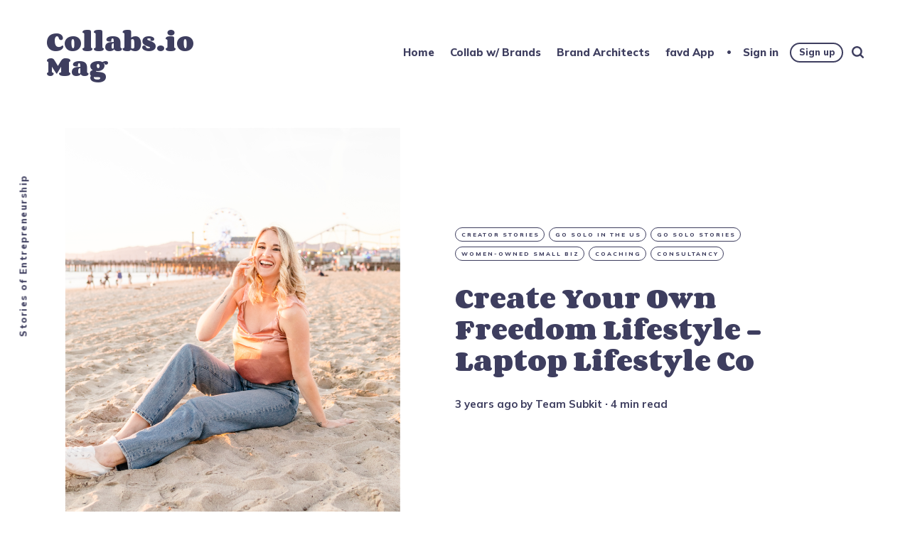

--- FILE ---
content_type: text/html; charset=utf-8
request_url: https://www.collabs.io/mag/laptop-lifestyle-co/
body_size: 9666
content:
<!DOCTYPE html>
<html lang="en">
	<head>
		<meta charset="utf-8">
		<meta http-equiv="X-UA-Compatible" content="IE=edge">
		<title>Create Your Own Freedom Lifestyle - Laptop Lifestyle Co</title>
		<meta name="HandheldFriendly" content="True">
		<meta name="viewport" content="width=device-width, initial-scale=1">
		<link rel="preconnect" href="https://fonts.googleapis.com"> 
<link rel="preconnect" href="https://fonts.gstatic.com" crossorigin>
<link rel="preload" as="style" href="https://fonts.googleapis.com/css2?family=Corben:wght@700&family=Mulish:ital,wght@0,400;0,700;0,800;1,400;1,700&display=swap">
<link rel="stylesheet" href="https://fonts.googleapis.com/css2?family=Corben:wght@700&family=Mulish:ital,wght@0,400;0,700;0,800;1,400;1,700&display=swap">		<link rel="stylesheet" type="text/css" href="https://www.collabs.io/mag/assets/css/screen.css?v=bf3be0864b">
		<meta name="description" content="Interested in starting your own entrepreneurial journey in business development? Then read up on our interview with Amanda Kolbye.">
    <link rel="icon" href="https://www.collabs.io/mag/content/images/size/w256h256/2024/05/collabs.io-logo-sign-profile-white-large-2.png" type="image/png">
    <link rel="canonical" href="https://www.collabs.io/mag/laptop-lifestyle-co/">
    <meta name="referrer" content="no-referrer-when-downgrade">
    
    <meta property="og:site_name" content="Collabs.io Mag">
    <meta property="og:type" content="article">
    <meta property="og:title" content="Create Your Own Freedom Lifestyle - Laptop Lifestyle Co">
    <meta property="og:description" content="I am a business coach/consultant and online educator focused on helping female entrepreneurs start and scale online service-based businesses, such as social media managers, fitness coaches, designers, etc.">
    <meta property="og:url" content="https://www.collabs.io/mag/laptop-lifestyle-co/">
    <meta property="og:image" content="https://www.collabs.io/mag/content/images/size/w1200/2023/04/3eb817fb-2cb0-4c44-8e8a-f28a0f9b4d7f-profile_picture-JaciBrands_Personal_Brand_Photography_Atlanta_Georgia_Amanda_Kolbye_Business_Coach-154.png">
    <meta property="article:published_time" content="2023-04-13T13:28:25.000Z">
    <meta property="article:modified_time" content="2023-04-13T13:28:24.000Z">
    <meta property="article:tag" content="Creator Stories">
    <meta property="article:tag" content="Go Solo in the US">
    <meta property="article:tag" content="Go Solo Stories">
    <meta property="article:tag" content="Women-Owned Small Biz">
    <meta property="article:tag" content="Coaching">
    <meta property="article:tag" content="Consultancy">
    
    <meta name="twitter:card" content="summary_large_image">
    <meta name="twitter:title" content="Create Your Own Freedom Lifestyle - Laptop Lifestyle Co">
    <meta name="twitter:description" content="I am a business coach/consultant and online educator focused on helping female entrepreneurs start and scale online service-based businesses, such as social media managers, fitness coaches, designers, etc.">
    <meta name="twitter:url" content="https://www.collabs.io/mag/laptop-lifestyle-co/">
    <meta name="twitter:image" content="https://www.collabs.io/mag/content/images/size/w1200/2023/04/3eb817fb-2cb0-4c44-8e8a-f28a0f9b4d7f-profile_picture-JaciBrands_Personal_Brand_Photography_Atlanta_Georgia_Amanda_Kolbye_Business_Coach-154.png">
    <meta name="twitter:label1" content="Written by">
    <meta name="twitter:data1" content="Team Subkit">
    <meta name="twitter:label2" content="Filed under">
    <meta name="twitter:data2" content="Creator Stories, Go Solo in the US, Go Solo Stories, Women-Owned Small Biz, Coaching, Consultancy">
    <meta name="twitter:site" content="@collabsio">
    <meta property="og:image:width" content="1200">
    <meta property="og:image:height" content="690">
    
    <script type="application/ld+json">
{
    "@context": "https://schema.org",
    "@type": "Article",
    "publisher": {
        "@type": "Organization",
        "name": "Collabs.io Mag",
        "url": "https://www.collabs.io/mag/",
        "logo": {
            "@type": "ImageObject",
            "url": "https://www.collabs.io/mag/content/images/size/w256h256/2024/05/collabs.io-logo-sign-profile-white-large-2.png",
            "width": 60,
            "height": 60
        }
    },
    "author": {
        "@type": "Person",
        "name": "Team Subkit",
        "image": {
            "@type": "ImageObject",
            "url": "https://www.collabs.io/mag/content/images/2023/07/1625489650048.jpg",
            "width": 200,
            "height": 200
        },
        "url": "https://www.collabs.io/mag/author/teamsubkit/",
        "sameAs": []
    },
    "headline": "Create Your Own Freedom Lifestyle - Laptop Lifestyle Co",
    "url": "https://www.collabs.io/mag/laptop-lifestyle-co/",
    "datePublished": "2023-04-13T13:28:25.000Z",
    "dateModified": "2023-04-13T13:28:24.000Z",
    "image": {
        "@type": "ImageObject",
        "url": "https://www.collabs.io/mag/content/images/size/w1200/2023/04/3eb817fb-2cb0-4c44-8e8a-f28a0f9b4d7f-profile_picture-JaciBrands_Personal_Brand_Photography_Atlanta_Georgia_Amanda_Kolbye_Business_Coach-154.png",
        "width": 1200,
        "height": 690
    },
    "keywords": "Creator Stories, Go Solo in the US, Go Solo Stories, Women-Owned Small Biz, Coaching, Consultancy",
    "description": "I am a business coach/consultant and online educator focused on helping female entrepreneurs start and scale online service-based businesses, such as social media managers, fitness coaches, designers, etc. ",
    "mainEntityOfPage": "https://www.collabs.io/mag/laptop-lifestyle-co/"
}
    </script>

    <meta name="generator" content="Ghost 6.13">
    <link rel="alternate" type="application/rss+xml" title="Collabs.io Mag" href="https://www.collabs.io/mag/rss/">
    <script defer src="https://cdn.jsdelivr.net/ghost/portal@~2.56/umd/portal.min.js" data-i18n="true" data-ghost="https://www.collabs.io/mag/" data-key="0555d4658839de1cbd61adbc3a" data-api="https://gosolo.ghost.io/mag/ghost/api/content/" data-locale="en" crossorigin="anonymous"></script><style id="gh-members-styles">.gh-post-upgrade-cta-content,
.gh-post-upgrade-cta {
    display: flex;
    flex-direction: column;
    align-items: center;
    font-family: -apple-system, BlinkMacSystemFont, 'Segoe UI', Roboto, Oxygen, Ubuntu, Cantarell, 'Open Sans', 'Helvetica Neue', sans-serif;
    text-align: center;
    width: 100%;
    color: #ffffff;
    font-size: 16px;
}

.gh-post-upgrade-cta-content {
    border-radius: 8px;
    padding: 40px 4vw;
}

.gh-post-upgrade-cta h2 {
    color: #ffffff;
    font-size: 28px;
    letter-spacing: -0.2px;
    margin: 0;
    padding: 0;
}

.gh-post-upgrade-cta p {
    margin: 20px 0 0;
    padding: 0;
}

.gh-post-upgrade-cta small {
    font-size: 16px;
    letter-spacing: -0.2px;
}

.gh-post-upgrade-cta a {
    color: #ffffff;
    cursor: pointer;
    font-weight: 500;
    box-shadow: none;
    text-decoration: underline;
}

.gh-post-upgrade-cta a:hover {
    color: #ffffff;
    opacity: 0.8;
    box-shadow: none;
    text-decoration: underline;
}

.gh-post-upgrade-cta a.gh-btn {
    display: block;
    background: #ffffff;
    text-decoration: none;
    margin: 28px 0 0;
    padding: 8px 18px;
    border-radius: 4px;
    font-size: 16px;
    font-weight: 600;
}

.gh-post-upgrade-cta a.gh-btn:hover {
    opacity: 0.92;
}</style>
    <script defer src="https://cdn.jsdelivr.net/ghost/sodo-search@~1.8/umd/sodo-search.min.js" data-key="0555d4658839de1cbd61adbc3a" data-styles="https://cdn.jsdelivr.net/ghost/sodo-search@~1.8/umd/main.css" data-sodo-search="https://gosolo.ghost.io/mag/" data-locale="en" crossorigin="anonymous"></script>
    
    <link href="https://www.collabs.io/mag/webmentions/receive/" rel="webmention">
    <script defer src="/mag/public/cards.min.js?v=bf3be0864b"></script>
    <link rel="stylesheet" type="text/css" href="/mag/public/cards.min.css?v=bf3be0864b">
    <script defer src="/mag/public/member-attribution.min.js?v=bf3be0864b"></script>
    <script defer src="/mag/public/ghost-stats.min.js?v=bf3be0864b" data-stringify-payload="false" data-datasource="analytics_events" data-storage="localStorage" data-host="https://www.collabs.io/mag/.ghost/analytics/api/v1/page_hit"  tb_site_uuid="fe5955ce-11a9-48c2-837e-6927d128a3ea" tb_post_uuid="292beb6a-d052-4162-99f2-66386f781505" tb_post_type="post" tb_member_uuid="undefined" tb_member_status="undefined"></script><style>:root {--ghost-accent-color: #c49d12;}</style>
    <link rel="icon" href="https://19575727.fs1.hubspotusercontent-na1.net/hubfs/19575727/collabs.io-favicon.png" />
<style>
    .copyright { display: none; }
    .theme-text { display: none; }
    .theme-icon-system { display: none; }
    .social-item-rss { display: none; }
</style>


<script src="https://cdn.cookiehub.eu/c2/9661621b.js"></script>
<script type="text/javascript">
document.addEventListener("DOMContentLoaded", function(event) {
var cpm = {};
window.cookiehub.load(cpm);
});
</script>


<!-- Google tag (gtag.js) -->
    <script async src="https://www.googletagmanager.com/gtag/js?id=G-D8NYL9LZSS"></script>
    <script> window.dataLayer = window.dataLayer || []; function gtag() { dataLayer.push(arguments) } gtag('js', new Date()); gtag('config', 'G-D8NYL9LZSS'); </script>
	</head>
	<body class="post-template tag-hash-color-carmine tag-creator-stories tag-go-solo-in-the-us tag-gosolostories tag-women-owned-small-biz tag-coaching tag-consultancy">
		<div class="global-container">
			
			<header class="header-section global-section">
	<div class="header-wrap global-wrap global-flex">
		<div class="header-logo global-flex">
			<a class="no-logo" href="https://www.collabs.io/mag">Collabs.io Mag</a>
		</div>
		<div class="header-nav global-flex">
			<input id="toggle" type="checkbox">
			<label for="toggle" class="nav-label hamburger">
				<span class="hamburger-inner">
					<span class="hamburger-bar"></span>
					<span class="hamburger-bar"></span>
					<span class="hamburger-bar"></span>
				</span>
			</label>
			<div class="nav-toggle is-search">
				<nav>
					<ul>
						<li class="nav-item-home">
	<a href="https://www.collabs.io/mag/">Home</a>
</li>
<li class="nav-item-collab-w-brands">
	<a href="https://collabs.io">Collab w/ Brands</a>
</li>
<li class="nav-item-brand-architects">
	<a href="https://www.collabs.io/mag/tag/brand-architects/">Brand Architects</a>
</li>
<li class="nav-item-favd-app">
	<a href="https://favd.co">favd App</a>
</li>

						<li class="members-login-panel-section">
	<a class="members-signin" href="https://www.collabs.io/mag/signin/">Sign in</a>
	<a class="members-signup" href="https://www.collabs.io/mag/signup/">Sign up</a>
</li>
						<li class="search-open" data-ghost-search><span>Search</span><svg class="global-svg" role="img" viewBox="0 0 24 24" xmlns="http://www.w3.org/2000/svg"><path d="M19.063 16.384l4.325 4.323c.391.392.63.924.611 1.475-.032.926-.646 1.649-1.68 1.736-.551.046-1.086-.22-1.476-.61l-4.325-4.325c-1.706 1.131-4.034 1.895-6.08 1.893C4.673 20.875 0 16.202 0 10.438 0 4.673 4.673 0 10.438 0c5.764 0 10.437 4.673 10.437 10.438 0 2.127-.718 4.294-1.812 5.945v.001zm-8.625 1.032c3.839 0 6.997-3.161 6.997-7 0-3.84-3.16-7-6.999-7-3.84 0-7.001 3.16-7.001 7 0 3.839 3.161 6.998 7.001 6.998l.002.002z"/></svg></li>
					</ul>
				</nav>
			</div>
		</div>
	</div>
</header>			<div class="global-main">
				<span class="global-color-label is-color is-color-dark"></span>
<article class="post-section">
	<div class="post-header global-flex is-image">
		<div class="post-image-wrap global-image">
			<img src="https://www.collabs.io/mag/content/images/2023/04/3eb817fb-2cb0-4c44-8e8a-f28a0f9b4d7f-profile_picture-JaciBrands_Personal_Brand_Photography_Atlanta_Georgia_Amanda_Kolbye_Business_Coach-154.png" loading="lazy" alt="Create Your Own Freedom Lifestyle - Laptop Lifestyle Co">		</div>
		<div class="post-title-wrap global-flex">
			<div class="post-title-content">
				<div class="post-tags global-tags">
					<a href="/mag/tag/creator-stories/">Creator Stories</a><a href="/mag/tag/go-solo-in-the-us/">Go Solo in the US</a><a href="/mag/tag/gosolostories/">Go Solo Stories</a><a href="/mag/tag/women-owned-small-biz/">Women-Owned Small Biz</a><a href="/mag/tag/coaching/">Coaching</a><a href="/mag/tag/consultancy/">Consultancy</a>
				</div>
				<h1 class="post-title">Create Your Own Freedom Lifestyle - Laptop Lifestyle Co</h1>
				<div class="post-meta global-meta">
					<time datetime="2023-04-13"> 3 years ago</time>
					by
					<a href="/mag/author/teamsubkit/">Team Subkit</a>
					<span>∙ 4 min read</span>
				</div>
			</div>
		</div>
	</div>
	<div class="post-content">
		<p>Interested in starting your own entrepreneurial journey in business development but unsure what to expect? Then read up on our interview with <strong>Amanda Kolbye</strong>, Founder and CEO of <strong>Laptop Lifestyle Co.</strong>, located in Fort Worth, TX, USA.</p><h3 id="whats-your-business-and-who-are-your-customers">What's your business, and who are your customers?</h3><p>I am a business coach/consultant and online educator focused on helping female entrepreneurs start and scale online service-based businesses, such as social media managers, fitness coaches, designers, etc. I help clients through a variety of digital products/templates, online courses, and live coaching programs. My company, Laptop Lifestyle Co, is the umbrella brand for all our business/coaching programs as well as a global community of hundreds of female online service providers.</p><p>We also have a sister brand - Skills Mastery Academy - which has online courses specifically designed to teach DFY profitable online skills so that you can learn and master in-demand online skills and ultimately become the go-to hire, booked out with dream clients. Our goal with both brands is to provide the needed education, tools, community &amp; mentorship for women so they can create wealth and freedom and become obsessed with their life and business.</p><figure class="kg-card kg-image-card"><img src="https://www.collabs.io/mag/content/images/2023/04/3eb817fb-2cb0-4c44-8e8a-f28a0f9b4d7f-photo_of_your_product_or_your_service-Georgia-Brand-Photographer_Rachel-Lauren_Atlanta-Brand-PhotographerAmanda-Kolbye_Business-Coach-46.jpg" class="kg-image" alt loading="lazy" width="1502" height="1319" srcset="https://www.collabs.io/mag/content/images/size/w600/2023/04/3eb817fb-2cb0-4c44-8e8a-f28a0f9b4d7f-photo_of_your_product_or_your_service-Georgia-Brand-Photographer_Rachel-Lauren_Atlanta-Brand-PhotographerAmanda-Kolbye_Business-Coach-46.jpg 600w, https://www.collabs.io/mag/content/images/size/w1000/2023/04/3eb817fb-2cb0-4c44-8e8a-f28a0f9b4d7f-photo_of_your_product_or_your_service-Georgia-Brand-Photographer_Rachel-Lauren_Atlanta-Brand-PhotographerAmanda-Kolbye_Business-Coach-46.jpg 1000w, https://www.collabs.io/mag/content/images/2023/04/3eb817fb-2cb0-4c44-8e8a-f28a0f9b4d7f-photo_of_your_product_or_your_service-Georgia-Brand-Photographer_Rachel-Lauren_Atlanta-Brand-PhotographerAmanda-Kolbye_Business-Coach-46.jpg 1502w" sizes="(min-width: 720px) 720px"></figure><h3 id="tell-us-about-yourself">Tell us about yourself</h3><p>I have always been the Type A, straight-A student who tried to do everything "right" my whole life. When I got into my first corporate job out of college in IT staffing, I was quickly promoted and became a top earner earning $120k+ by the end of my first year. However, I realized that the success I had achieved was "the dream" I had been working my whole life for - and it was far from fulfilling or what I wanted for my life - I knew I was made for more. I knew only two things: that I wanted to live permanently overseas and that I wanted to work for myself.</p><p>So a year later, I sold everything I owned, quit my job, and booked a one-way ticket to Thailand to "figure it out." After trying a little bit of everything, in a few months, I ended up launching a web design business and saw fast success, which eventually led me to later close down that business and open up my current coaching business, as I realized my true talents were in marketing &amp; business strategy. Two years after launching my coaching business, we hit our first million dollars and have continued to scale and impact thousands of women all over the world.</p><p>Four years later and I'm still traveling the world full time with my partner, making Spain our new permanent home, and living MY dream life which was a huge motivation for me. While I'm, of course, motivated by the freedom and money, my biggest motivation is 1) to see what I'm made of and see what is possible and 2) to empower women with knowledge, money, and freedom to be in control of their own lives and never have to stay in a bad situation (which is inspired from my personal story).</p><h3 id="whats-your-biggest-accomplishment-as-a-business-owner">What's your biggest accomplishment as a business owner?</h3><p>My biggest accomplishment is the global community I've built. Community is one of the hardest things to truly build and I am truly amazed every day at the most amazing, badass women that I get to not only work with but become friends with.</p><h3 id="whats-one-of-the-hardest-things-that-comes-with-being-a-business-owner">What's one of the hardest things that comes with being a business owner?</h3><p>One of the hardest things about being a business owner is the constant pressure to keep growing and make it. I'm a classic Type A, Enneagram 3 goal-oriented person, which serves me well in many ways but also leads me to get caught up in the never-ending work and limitless milestones, which ultimately led to extreme burnout. The other aspect of being a business owner that no one fully prepares you for is how much personal growth you will have to go through - and while it of course ultimately makes you better, you will be forced to face so many demons, fears, failures, weaknesses, etc.</p><h3 id="what-are-the-top-tips-youd-give-to-anyone-looking-to-start-run-and-grow-a-business-today">What are the top tips you'd give to anyone looking to start, run and grow a business today?</h3><p>If you are looking to start your own online business - hi, hello, this is literally exactly what I help people do through my courses and programs, so please come say hey on Instagram and/or check out my website with tons of resources.</p><p>My tips for you would be as follows:</p><ol><li>Just start! - While it might sound cliche, the biggest problem with starting is that people want to wait until they have it all figured out or have the time or money, and that's simple, not realistic. You will get clarity through action, not the other way around.</li><li>You have to believe in yourself before anyone else and likely before you even know how it's going to happen. You must believe your success is inevitable and act accordingly. You truly have nothing to lose because if it doesn't work out, you can always come back to exactly where you are now.</li><li>Take courses/get mentorship - 99% of people who want to start a business have never done it before, so why would you expect to know how to do something you've never done before? Don't waste time Googling things to death - no one has ever succeeded that way. If you are going to start a business, go all in and take shortcuts by learning from someone who has been there and done that. It's crazy how fast your life can change when you have the right knowledge, tools, community, and mentorship to support you.</li></ol><h3 id="where-can-people-find-you-and-your-business">Where can people find you and your business?</h3><p>Website: <a href="https://laptoplifestyleco.com/?ref=collabs.io">https://laptoplifestyleco.com/</a><br>Instagram: <a href="https://www.instagram.com/laptop.lifestyle.co/?ref=collabs.io">https://www.instagram.com/laptop.lifestyle.co/</a><br>YouTube: <a href="https://www.youtube.com/@LaptopLifestyleCo?ref=collabs.io">https://www.youtube.com/@LaptopLifestyleCo</a><br>TikTok: <a href="https://www.tiktok.com/@amanda.kolbye?ref=collabs.io">https://www.tiktok.com/@amanda.kolbye</a><br>Podcast: <a href="https://open.spotify.com/show/2bSJMfqfTvtpYahqXbZU5M?ref=collabs.io">https://open.spotify.com/show/2bSJMfqfTvtpYahqXbZU5M</a></p><hr><p>If you like what you've read here and have your own story as a solo or small business entrepreneur that you'd like to share, then please answer <a href="https://subk.it/yourstory?ref=collabs.io"><strong>these interview questions</strong></a>. We'd love to feature your journey on these pages.</p><p>Turn your craft into recurring revenue with Subkit. Start your subscription offering in minutes and supercharge it with growth levers. <a href="https://subk.it/join?ref=collabs.io" rel="noopener noreferrer"><strong>Get early access here</strong></a>.</p>
		<div class="share-section">
	<div class="share-wrap">
		<small class="share-heading global-heading">
		Share this Article
		</small>
		<div class="share-icons">
			<a href="https://twitter.com/intent/tweet?text=Create%20Your%20Own%20Freedom%20Lifestyle%20-%20Laptop%20Lifestyle%20Co&amp;url=https://www.collabs.io/mag/laptop-lifestyle-co/" target="_blank" rel="noopener" aria-label="share Twitter">
				<svg class="global-svg" role="img" viewBox="0 0 24 24" xmlns="http://www.w3.org/2000/svg"><path d="M23.954 4.569c-.885.389-1.83.654-2.825.775 1.014-.611 1.794-1.574 2.163-2.723-.951.555-2.005.959-3.127 1.184-.896-.959-2.173-1.559-3.591-1.559-2.717 0-4.92 2.203-4.92 4.917 0 .39.045.765.127 1.124C7.691 8.094 4.066 6.13 1.64 3.161c-.427.722-.666 1.561-.666 2.475 0 1.71.87 3.213 2.188 4.096-.807-.026-1.566-.248-2.228-.616v.061c0 2.385 1.693 4.374 3.946 4.827-.413.111-.849.171-1.296.171-.314 0-.615-.03-.916-.086.631 1.953 2.445 3.377 4.604 3.417-1.68 1.319-3.809 2.105-6.102 2.105-.39 0-.779-.023-1.17-.067 2.189 1.394 4.768 2.209 7.557 2.209 9.054 0 13.999-7.496 13.999-13.986 0-.209 0-.42-.015-.63.961-.689 1.8-1.56 2.46-2.548l-.047-.02z"/></svg>			</a>
			<a href="https://www.facebook.com/sharer/sharer.php?u=https://www.collabs.io/mag/laptop-lifestyle-co/" target="_blank" rel="noopener" aria-label="share Facebook">
				<svg class="global-svg" role="img" viewBox="0 0 24 24" xmlns="http://www.w3.org/2000/svg"><path d="M23.9981 11.9991C23.9981 5.37216 18.626 0 11.9991 0C5.37216 0 0 5.37216 0 11.9991C0 17.9882 4.38789 22.9522 10.1242 23.8524V15.4676H7.07758V11.9991H10.1242V9.35553C10.1242 6.34826 11.9156 4.68714 14.6564 4.68714C15.9692 4.68714 17.3424 4.92149 17.3424 4.92149V7.87439H15.8294C14.3388 7.87439 13.8739 8.79933 13.8739 9.74824V11.9991H17.2018L16.6698 15.4676H13.8739V23.8524C19.6103 22.9522 23.9981 17.9882 23.9981 11.9991Z"/></svg>			</a>
			<a href="javascript:" id="copy" class="share-copy" data-clipboard-target="#share-input" aria-label="copy link">
				<svg class="global-svg" role="img" viewBox="0 0 24 24" xmlns="http://www.w3.org/2000/svg"><path d="M20.33 13.04h-4.155v4.154h-2.078v-4.155H9.942v-2.077h4.155V6.806h2.078v4.156h4.154v2.077zM8.902 18.58a6.582 6.582 0 0 1 0-13.162c.068 0 .135.007.202.009a8.874 8.874 0 0 0-.001 13.144c-.067 0-.133.009-.2.009zm6.194-15.484a8.876 8.876 0 0 0-3.087.56A8.904 8.904 0 0 0 0 12a8.903 8.903 0 0 0 8.903 8.905 8.893 8.893 0 0 0 3.103-.563 8.854 8.854 0 0 0 3.09.563A8.903 8.903 0 0 0 24 12a8.904 8.904 0 0 0-8.903-8.903z"/></svg>			</a>
			<span class="share-alert">
			The link has been copied!
		</span>
		</div>
		<input id="share-input" class="share-input" type="text" value="https://www.collabs.io/mag/laptop-lifestyle-co/" aria-hidden="true">
	</div>
</div>	</div>
</article>
<div id="indicator" class="post-indicator"></div>
<aside class="nextprev-section global-section">
	<div class="nextprev-wrap global-flex">
		<div class="next-wrap global-item global-flex is-image is-color is-color-dark post tag-agriculture tag-hash-color-ultramarine tag-creator-stories tag-food-bev tag-go-solo-in-the-us tag-gosolostories tag-hospitality">
			<a href="/mag/lavaloha-chocolate-farm/" class="next-link global-link" aria-label="next Post"></a>
			<section>
				<small class="nextprev-heading next-heading global-heading">
				
<svg class="global-svg" role="img" viewBox="0 0 24 24" xmlns="http://www.w3.org/2000/svg"><path d="M16.69 9.847L13.1 6.189a2.151 2.151 0 0 1-.616-1.507c0-1.181.972-2.153 2.152-2.153.578 0 1.132.233 1.537.645l7.12 7.257c.091.092.172.191.242.295a2.15 2.15 0 0 1-.151 2.843l-7.12 7.257a2.156 2.156 0 0 1-1.537.645 2.163 2.163 0 0 1-2.152-2.152c0-.564.221-1.106.616-1.508l3.59-3.659H2.152A2.163 2.163 0 0 1 0 11.999c0-1.18.971-2.152 2.152-2.152H16.69z"/></svg>

Newer Article
				</small>
				<h3 class="nextprev-title">Chocolate and Adventure - Lavaloha Chocolate Farm</h3>
				<div class="nextprev-image color-image global-image">
					<img src="https://www.collabs.io/mag/content/images/2023/04/75626395-4c26-4810-ac07-198775b1ceb6-profile_picture-PXL_20201225_233922000.MP.png" loading="lazy" alt="Chocolate and Adventure - Lavaloha Chocolate Farm">				</div>
			</section>
		</div>
		<div class="prev-wrap global-item global-flex is-image is-color is-color-dark post tag-hash-color-turquoise tag-creator-stories tag-e-commerce tag-food-bev tag-go-solo-in-the-us tag-gosolostories">
			<a href="/mag/megan-vu/" class="prev-link global-link" aria-label="previous Post"></a>
			<section>
				<small class="nextprev-heading prev-heading global-heading">
				Older Article
<svg class="global-svg" role="img" viewBox="0 0 24 24" xmlns="http://www.w3.org/2000/svg"><path d="M16.69 9.847L13.1 6.189a2.151 2.151 0 0 1-.616-1.507c0-1.181.972-2.153 2.152-2.153.578 0 1.132.233 1.537.645l7.12 7.257c.091.092.172.191.242.295a2.15 2.15 0 0 1-.151 2.843l-7.12 7.257a2.156 2.156 0 0 1-1.537.645 2.163 2.163 0 0 1-2.152-2.152c0-.564.221-1.106.616-1.508l3.59-3.659H2.152A2.163 2.163 0 0 1 0 11.999c0-1.18.971-2.152 2.152-2.152H16.69z"/></svg>


				</small>
				<h3 class="nextprev-title">Your Friendly Neighborhood Coffee Dealer - Megan Vu</h3>
				<div class="nextprev-image color-image global-image">
					<img src="https://www.collabs.io/mag/content/images/2023/04/cce9492f-41ea-4de0-8e03-a01024229bac-profile_picture-blkcity_logo-Youtube-800x800.png" loading="lazy" alt="Your Friendly Neighborhood Coffee Dealer - Megan Vu">				</div>
			</section>
		</div>
	</div>
</aside><div class="comments-section global-section">
	<div class="comments-wrap">
		<div class="comments-content">
		</div>
	</div>
</div>

				<div class="subscribe-section">
	<div class="subscribe-wrap">
		<div class="subscribe-content">
			<form data-members-form="subscribe" data-members-autoredirect="false" class="subscribe-form">
				<h3 class="subscribe-title">Subscribe to see what we&#x27;re thinking</h3>
				<div class="subscribe-ityped">
					<span id="ityped"></span>
				</div>
				<input data-members-email class="subscribe-input global-input" type="email" placeholder="Your email address" aria-label="Your email address" required>
				<button class="subscribe-button global-button" type="submit">Subscribe</button>
				<script>
				const iTypedText = ["Start your day with Collabs.io Mag"];
				</script>
			</form>
			<p class="subscribe-alert subscribe-alert-loading">Processing your application</p>
			<p class="subscribe-alert subscribe-alert-error">There was an error sending the email</p>
			<div class="subscribe-success">
				<h3 class="subscribe-title">Great!</h3>
				<p>Check your inbox and click the link to confirm your subscription</p>
			</div>
		</div>
	</div>
</div>
				<div class="description-section global-flex">Stories of Entrepreneurship</div>
			</div>
			<footer class="footer-section global-footer global-section">
	<div class="footer-wrap global-wrap global-flex">
		<div class="footer-nav">
			<nav>
				<ul>
					<li class="nav-item-youtube">
	<a href="https://www.youtube.com/@collabsio">Youtube</a>
</li>
<li class="nav-item-apple-podcasts">
	<a href="https://podcasts.apple.com/us/podcast/brand-architects/id1754391819">Apple Podcasts</a>
</li>
<li class="nav-item-spotify">
	<a href="https://open.spotify.com/show/5YnCITz5lPc8Aj6mSlmgHR?ref=collabs.io">Spotify</a>
</li>
<li class="nav-item-instagram">
	<a href="https://www.instagram.com/collabsio/">Instagram</a>
</li>
<li class="nav-item-cookie-settings">
	<a href="javascript:showAxeptioButton()">Cookie Settings</a>
</li>

				</ul>
			</nav>
		</div>
		<div class="footer-icons global-flex">
			<a href="https://x.com/collabsio" aria-label="link Twitter"><svg class="global-svg" role="img" viewBox="0 0 24 24" xmlns="http://www.w3.org/2000/svg"><path d="M23.954 4.569c-.885.389-1.83.654-2.825.775 1.014-.611 1.794-1.574 2.163-2.723-.951.555-2.005.959-3.127 1.184-.896-.959-2.173-1.559-3.591-1.559-2.717 0-4.92 2.203-4.92 4.917 0 .39.045.765.127 1.124C7.691 8.094 4.066 6.13 1.64 3.161c-.427.722-.666 1.561-.666 2.475 0 1.71.87 3.213 2.188 4.096-.807-.026-1.566-.248-2.228-.616v.061c0 2.385 1.693 4.374 3.946 4.827-.413.111-.849.171-1.296.171-.314 0-.615-.03-.916-.086.631 1.953 2.445 3.377 4.604 3.417-1.68 1.319-3.809 2.105-6.102 2.105-.39 0-.779-.023-1.17-.067 2.189 1.394 4.768 2.209 7.557 2.209 9.054 0 13.999-7.496 13.999-13.986 0-.209 0-.42-.015-.63.961-.689 1.8-1.56 2.46-2.548l-.047-.02z"/></svg></a>
			

		</div>
		<div class="footer-copyright">
			<a href="https://www.collabs.io/mag">Collabs.io Mag</a> &copy; 2026. 
			All Right Reserved. Published with <a href="https://ghost.org" target="_blank" rel="noopener noreferrer">Ghost</a> & <a href="https://fueko.net" target="_blank" rel="noopener">Maido</a>.
		</div>
	</div>
</footer>			<div id="notifications" class="global-notification">
	<div class="subscribe">You&#x27;ve successfully subscribed to Collabs.io Mag</div>
	<div class="signin">Welcome back! You&#x27;ve successfully signed in.</div>
	<div class="signup">Great! You&#x27;ve successfully signed up.</div>
	<div class="update-email">Success! Your email is updated.</div>
	<div class="expired">Your link has expired</div>
	<div class="checkout-success">Success! Your account is fully activated, you now have access to all content.</div>
</div>
		</div>
				<script src="https://www.collabs.io/mag/assets/js/post.js?v=bf3be0864b"></script>
		<script src="https://www.collabs.io/mag/assets/js/global.js?v=bf3be0864b"></script>
		<script>document.addEventListener("DOMContentLoaded",function(){const a=document.body;a.classList.add("is-loaded")})</script>
		<script>
!function(){"use strict";const p=new URLSearchParams(window.location.search),isAction=p.has("action"),isStripe=p.has("stripe"),success=p.get("success"),action=p.get("action"),stripe=p.get("stripe"),n=document.getElementById("notifications"),a="is-subscribe",b="is-signin",c="is-signup",f="is-update-email",d="is-expired",e="is-checkout-success";p&&(isAction&&(action=="subscribe"&&success=="true"&&n.classList.add(a),action=="signup-paid"&&success=="true"&&n.classList.add(a),action=="signin"&&success=="true"&&n.classList.add(b),action=="signup"&&success=="true"&&n.classList.add(c),action=="updateEmail"&&success=="true"&&n.classList.add(f),success=="false"&&n.classList.add(d)),isStripe&&stripe=="success"&&n.classList.add(e),(isAction||isStripe)&&setTimeout(function(){window.history.replaceState(null,null,window.location.pathname),n.classList.remove(a,b,c,d,e,f)},5000))}();
</script>

		
		
	</body>
</html>

--- FILE ---
content_type: application/javascript; charset=UTF-8
request_url: https://www.collabs.io/mag/assets/js/global.js?v=bf3be0864b
body_size: 4963
content:
/* iTyped.js
   –––––––––––––––––––––––––––––––––––––––––––––––––––– 
   Version : 1.0.2
   Website : ityped.surge.sh
   Repo    : github.com/luisvinicius167/ityped
   Author  : Luis Vinicius
   License : MIT
   –––––––––––––––––––––––––––––––––––––––––––––––––––– */
!function(e,t){"object"==typeof exports&&"undefined"!=typeof module?t(exports):"function"==typeof define&&define.amd?define(["exports"],t):t(e.ityped={})}(this,function(e){"use strict";e.init=function(e,t){var n=0,o=void 0,r=void 0,i=function(e,t){n===o&&t.loop&&(n=0),setTimeout(function(){a(e[n],t)},t.startDelay)},a=function(t,n){var o=0,r=t.length,i=setInterval(function(){if(n.placeholder?e.placeholder+=t[o]:e.textContent+=t[o],++o===r)return d(i,n)},n.typeSpeed)},d=function(e,t){return clearInterval(e),t.disableBackTyping&&n===o-1?t.onFinished():t.loop||n!==o-1?void setTimeout(function(){return c(t)},t.backDelay):t.onFinished()},c=function(t){var n=t.placeholder?e.placeholder:e.textContent,o=n.length,r=setInterval(function(){if(t.placeholder?e.placeholder=e.placeholder.substr(0,--o):e.textContent=n.substr(0,--o),0===o)return s(r,t)},t.backSpeed)},s=function(e,t){clearInterval(e),++n,i(r,t)};return function(t){var n=function(e){var t=e.strings,n=void 0===t?["Put your strings here...","and Enjoy!"]:t,o=e.typeSpeed,r=void 0===o?100:o,i=e.backSpeed,a=void 0===i?50:i,d=e.backDelay,c=void 0===d?500:d,s=e.startDelay,l=void 0===s?500:s,u=e.cursorChar,p=void 0===u?"|":u,f=e.placeholder,v=void 0!==f&&f,h=e.showCursor,y=void 0===h||h,b=e.disableBackTyping,g=void 0!==b&&b,C=e.onFinished,k=void 0===C?function(){}:C,m=e.loop;return{strings:n,typeSpeed:r,backSpeed:a,cursorChar:p,backDelay:c,placeholder:v,startDelay:l,showCursor:y,loop:void 0===m||m,disableBackTyping:g,onFinished:k}}(t||{}),a=n.strings;r=a,o=a.length,"string"==typeof e&&(e=document.querySelector(e)),n.showCursor&&function(e,t){var n=document.createElement("span");n.classList.add("ityped-cursor"),n.textContent="|",n.textContent=t.cursorChar,e.insertAdjacentElement("afterend",n)}(e,n),i(a,n)}(t)},Object.defineProperty(e,"__esModule",{value:!0})});

/* Custom settings for iTyped.js */
const iTyped = document.getElementById("ityped");

if (iTyped) {
    ityped.init(iTyped, {
        strings: iTypedText,
        typeSpeed: 150,
        backDelay: 5000
    });
}

/* Fuse.js
   –––––––––––––––––––––––––––––––––––––––––––––––––––– 
   Version : 3.4.5
   Website : fusejs.io
   Repo    : github.com/krisk/fuse
   Author  : Kirollos Risk
   License : Apache License 2.0
   –––––––––––––––––––––––––––––––––––––––––––––––––––– */
!function(e,t){"object"==typeof exports&&"object"==typeof module?module.exports=t():"function"==typeof define&&define.amd?define("Fuse",[],t):"object"==typeof exports?exports.Fuse=t():e.Fuse=t()}(this,function(){return function(e){var t={};function n(r){if(t[r])return t[r].exports;var o=t[r]={i:r,l:!1,exports:{}};return e[r].call(o.exports,o,o.exports,n),o.l=!0,o.exports}return n.m=e,n.c=t,n.d=function(e,t,r){n.o(e,t)||Object.defineProperty(e,t,{enumerable:!0,get:r})},n.r=function(e){"undefined"!=typeof Symbol&&Symbol.toStringTag&&Object.defineProperty(e,Symbol.toStringTag,{value:"Module"}),Object.defineProperty(e,"__esModule",{value:!0})},n.t=function(e,t){if(1&t&&(e=n(e)),8&t)return e;if(4&t&&"object"==typeof e&&e&&e.__esModule)return e;var r=Object.create(null);if(n.r(r),Object.defineProperty(r,"default",{enumerable:!0,value:e}),2&t&&"string"!=typeof e)for(var o in e)n.d(r,o,function(t){return e[t]}.bind(null,o));return r},n.n=function(e){var t=e&&e.__esModule?function(){return e.default}:function(){return e};return n.d(t,"a",t),t},n.o=function(e,t){return Object.prototype.hasOwnProperty.call(e,t)},n.p="",n(n.s=1)}([function(e,t){e.exports=function(e){return Array.isArray?Array.isArray(e):"[object Array]"===Object.prototype.toString.call(e)}},function(e,t,n){function r(e){return(r="function"==typeof Symbol&&"symbol"==typeof Symbol.iterator?function(e){return typeof e}:function(e){return e&&"function"==typeof Symbol&&e.constructor===Symbol&&e!==Symbol.prototype?"symbol":typeof e})(e)}function o(e,t){for(var n=0;n<t.length;n++){var r=t[n];r.enumerable=r.enumerable||!1,r.configurable=!0,"value"in r&&(r.writable=!0),Object.defineProperty(e,r.key,r)}}var i=n(2),a=n(8),s=n(0),c=function(){function e(t,n){var r=n.location,o=void 0===r?0:r,i=n.distance,s=void 0===i?100:i,c=n.threshold,h=void 0===c?.6:c,l=n.maxPatternLength,u=void 0===l?32:l,f=n.caseSensitive,d=void 0!==f&&f,v=n.tokenSeparator,p=void 0===v?/ +/g:v,g=n.findAllMatches,y=void 0!==g&&g,m=n.minMatchCharLength,k=void 0===m?1:m,S=n.id,x=void 0===S?null:S,b=n.keys,M=void 0===b?[]:b,_=n.shouldSort,L=void 0===_||_,w=n.getFn,A=void 0===w?a:w,C=n.sortFn,I=void 0===C?function(e,t){return e.score-t.score}:C,O=n.tokenize,j=void 0!==O&&O,P=n.matchAllTokens,F=void 0!==P&&P,T=n.includeMatches,z=void 0!==T&&T,E=n.includeScore,K=void 0!==E&&E,$=n.verbose,J=void 0!==$&&$;!function(e,t){if(!(e instanceof t))throw new TypeError("Cannot call a class as a function")}(this,e),this.options={location:o,distance:s,threshold:h,maxPatternLength:u,isCaseSensitive:d,tokenSeparator:p,findAllMatches:y,minMatchCharLength:k,id:x,keys:M,includeMatches:z,includeScore:K,shouldSort:L,getFn:A,sortFn:I,verbose:J,tokenize:j,matchAllTokens:F},this.setCollection(t)}var t,n,c;return t=e,(n=[{key:"setCollection",value:function(e){return this.list=e,e}},{key:"search",value:function(e){var t=arguments.length>1&&void 0!==arguments[1]?arguments[1]:{limit:!1};this._log('---------\nSearch pattern: "'.concat(e,'"'));var n=this._prepareSearchers(e),r=n.tokenSearchers,o=n.fullSearcher,i=this._search(r,o),a=i.weights,s=i.results;return this._computeScore(a,s),this.options.shouldSort&&this._sort(s),t.limit&&"number"==typeof t.limit&&(s=s.slice(0,t.limit)),this._format(s)}},{key:"_prepareSearchers",value:function(){var e=arguments.length>0&&void 0!==arguments[0]?arguments[0]:"",t=[];if(this.options.tokenize)for(var n=e.split(this.options.tokenSeparator),r=0,o=n.length;r<o;r+=1)t.push(new i(n[r],this.options));return{tokenSearchers:t,fullSearcher:new i(e,this.options)}}},{key:"_search",value:function(){var e=arguments.length>0&&void 0!==arguments[0]?arguments[0]:[],t=arguments.length>1?arguments[1]:void 0,n=this.list,r={},o=[];if("string"==typeof n[0]){for(var i=0,a=n.length;i<a;i+=1)this._analyze({key:"",value:n[i],record:i,index:i},{resultMap:r,results:o,tokenSearchers:e,fullSearcher:t});return{weights:null,results:o}}for(var s={},c=0,h=n.length;c<h;c+=1)for(var l=n[c],u=0,f=this.options.keys.length;u<f;u+=1){var d=this.options.keys[u];if("string"!=typeof d){if(s[d.name]={weight:1-d.weight||1},d.weight<=0||d.weight>1)throw new Error("Key weight has to be > 0 and <= 1");d=d.name}else s[d]={weight:1};this._analyze({key:d,value:this.options.getFn(l,d),record:l,index:c},{resultMap:r,results:o,tokenSearchers:e,fullSearcher:t})}return{weights:s,results:o}}},{key:"_analyze",value:function(e,t){var n=e.key,r=e.arrayIndex,o=void 0===r?-1:r,i=e.value,a=e.record,c=e.index,h=t.tokenSearchers,l=void 0===h?[]:h,u=t.fullSearcher,f=void 0===u?[]:u,d=t.resultMap,v=void 0===d?{}:d,p=t.results,g=void 0===p?[]:p;if(null!=i){var y=!1,m=-1,k=0;if("string"==typeof i){this._log("\nKey: ".concat(""===n?"-":n));var S=f.search(i);if(this._log('Full text: "'.concat(i,'", score: ').concat(S.score)),this.options.tokenize){for(var x=i.split(this.options.tokenSeparator),b=[],M=0;M<l.length;M+=1){var _=l[M];this._log('\nPattern: "'.concat(_.pattern,'"'));for(var L=!1,w=0;w<x.length;w+=1){var A=x[w],C=_.search(A),I={};C.isMatch?(I[A]=C.score,y=!0,L=!0,b.push(C.score)):(I[A]=1,this.options.matchAllTokens||b.push(1)),this._log('Token: "'.concat(A,'", score: ').concat(I[A]))}L&&(k+=1)}m=b[0];for(var O=b.length,j=1;j<O;j+=1)m+=b[j];m/=O,this._log("Token score average:",m)}var P=S.score;m>-1&&(P=(P+m)/2),this._log("Score average:",P);var F=!this.options.tokenize||!this.options.matchAllTokens||k>=l.length;if(this._log("\nCheck Matches: ".concat(F)),(y||S.isMatch)&&F){var T=v[c];T?T.output.push({key:n,arrayIndex:o,value:i,score:P,matchedIndices:S.matchedIndices}):(v[c]={item:a,output:[{key:n,arrayIndex:o,value:i,score:P,matchedIndices:S.matchedIndices}]},g.push(v[c]))}}else if(s(i))for(var z=0,E=i.length;z<E;z+=1)this._analyze({key:n,arrayIndex:z,value:i[z],record:a,index:c},{resultMap:v,results:g,tokenSearchers:l,fullSearcher:f})}}},{key:"_computeScore",value:function(e,t){this._log("\n\nComputing score:\n");for(var n=0,r=t.length;n<r;n+=1){for(var o=t[n].output,i=o.length,a=1,s=1,c=0;c<i;c+=1){var h=e?e[o[c].key].weight:1,l=(1===h?o[c].score:o[c].score||.001)*h;1!==h?s=Math.min(s,l):(o[c].nScore=l,a*=l)}t[n].score=1===s?a:s,this._log(t[n])}}},{key:"_sort",value:function(e){this._log("\n\nSorting...."),e.sort(this.options.sortFn)}},{key:"_format",value:function(e){var t=[];if(this.options.verbose){var n=[];this._log("\n\nOutput:\n\n",JSON.stringify(e,function(e,t){if("object"===r(t)&&null!==t){if(-1!==n.indexOf(t))return;n.push(t)}return t})),n=null}var o=[];this.options.includeMatches&&o.push(function(e,t){var n=e.output;t.matches=[];for(var r=0,o=n.length;r<o;r+=1){var i=n[r];if(0!==i.matchedIndices.length){var a={indices:i.matchedIndices,value:i.value};i.key&&(a.key=i.key),i.hasOwnProperty("arrayIndex")&&i.arrayIndex>-1&&(a.arrayIndex=i.arrayIndex),t.matches.push(a)}}}),this.options.includeScore&&o.push(function(e,t){t.score=e.score});for(var i=0,a=e.length;i<a;i+=1){var s=e[i];if(this.options.id&&(s.item=this.options.getFn(s.item,this.options.id)[0]),o.length){for(var c={item:s.item},h=0,l=o.length;h<l;h+=1)o[h](s,c);t.push(c)}else t.push(s.item)}return t}},{key:"_log",value:function(){var e;this.options.verbose&&(e=console).log.apply(e,arguments)}}])&&o(t.prototype,n),c&&o(t,c),e}();e.exports=c},function(e,t,n){function r(e,t){for(var n=0;n<t.length;n++){var r=t[n];r.enumerable=r.enumerable||!1,r.configurable=!0,"value"in r&&(r.writable=!0),Object.defineProperty(e,r.key,r)}}var o=n(3),i=n(4),a=n(7),s=function(){function e(t,n){var r=n.location,o=void 0===r?0:r,i=n.distance,s=void 0===i?100:i,c=n.threshold,h=void 0===c?.6:c,l=n.maxPatternLength,u=void 0===l?32:l,f=n.isCaseSensitive,d=void 0!==f&&f,v=n.tokenSeparator,p=void 0===v?/ +/g:v,g=n.findAllMatches,y=void 0!==g&&g,m=n.minMatchCharLength,k=void 0===m?1:m;!function(e,t){if(!(e instanceof t))throw new TypeError("Cannot call a class as a function")}(this,e),this.options={location:o,distance:s,threshold:h,maxPatternLength:u,isCaseSensitive:d,tokenSeparator:p,findAllMatches:y,minMatchCharLength:k},this.pattern=this.options.isCaseSensitive?t:t.toLowerCase(),this.pattern.length<=u&&(this.patternAlphabet=a(this.pattern))}var t,n,s;return t=e,(n=[{key:"search",value:function(e){if(this.options.isCaseSensitive||(e=e.toLowerCase()),this.pattern===e)return{isMatch:!0,score:0,matchedIndices:[[0,e.length-1]]};var t=this.options,n=t.maxPatternLength,r=t.tokenSeparator;if(this.pattern.length>n)return o(e,this.pattern,r);var a=this.options,s=a.location,c=a.distance,h=a.threshold,l=a.findAllMatches,u=a.minMatchCharLength;return i(e,this.pattern,this.patternAlphabet,{location:s,distance:c,threshold:h,findAllMatches:l,minMatchCharLength:u})}}])&&r(t.prototype,n),s&&r(t,s),e}();e.exports=s},function(e,t){var n=/[\-\[\]\/\{\}\(\)\*\+\?\.\\\^\$\|]/g;e.exports=function(e,t){var r=arguments.length>2&&void 0!==arguments[2]?arguments[2]:/ +/g,o=new RegExp(t.replace(n,"\\$&").replace(r,"|")),i=e.match(o),a=!!i,s=[];if(a)for(var c=0,h=i.length;c<h;c+=1){var l=i[c];s.push([e.indexOf(l),l.length-1])}return{score:a?.5:1,isMatch:a,matchedIndices:s}}},function(e,t,n){var r=n(5),o=n(6);e.exports=function(e,t,n,i){for(var a=i.location,s=void 0===a?0:a,c=i.distance,h=void 0===c?100:c,l=i.threshold,u=void 0===l?.6:l,f=i.findAllMatches,d=void 0!==f&&f,v=i.minMatchCharLength,p=void 0===v?1:v,g=s,y=e.length,m=u,k=e.indexOf(t,g),S=t.length,x=[],b=0;b<y;b+=1)x[b]=0;if(-1!==k){var M=r(t,{errors:0,currentLocation:k,expectedLocation:g,distance:h});if(m=Math.min(M,m),-1!==(k=e.lastIndexOf(t,g+S))){var _=r(t,{errors:0,currentLocation:k,expectedLocation:g,distance:h});m=Math.min(_,m)}}k=-1;for(var L=[],w=1,A=S+y,C=1<<S-1,I=0;I<S;I+=1){for(var O=0,j=A;O<j;){r(t,{errors:I,currentLocation:g+j,expectedLocation:g,distance:h})<=m?O=j:A=j,j=Math.floor((A-O)/2+O)}A=j;var P=Math.max(1,g-j+1),F=d?y:Math.min(g+j,y)+S,T=Array(F+2);T[F+1]=(1<<I)-1;for(var z=F;z>=P;z-=1){var E=z-1,K=n[e.charAt(E)];if(K&&(x[E]=1),T[z]=(T[z+1]<<1|1)&K,0!==I&&(T[z]|=(L[z+1]|L[z])<<1|1|L[z+1]),T[z]&C&&(w=r(t,{errors:I,currentLocation:E,expectedLocation:g,distance:h}))<=m){if(m=w,(k=E)<=g)break;P=Math.max(1,2*g-k)}}if(r(t,{errors:I+1,currentLocation:g,expectedLocation:g,distance:h})>m)break;L=T}return{isMatch:k>=0,score:0===w?.001:w,matchedIndices:o(x,p)}}},function(e,t){e.exports=function(e,t){var n=t.errors,r=void 0===n?0:n,o=t.currentLocation,i=void 0===o?0:o,a=t.expectedLocation,s=void 0===a?0:a,c=t.distance,h=void 0===c?100:c,l=r/e.length,u=Math.abs(s-i);return h?l+u/h:u?1:l}},function(e,t){e.exports=function(){for(var e=arguments.length>0&&void 0!==arguments[0]?arguments[0]:[],t=arguments.length>1&&void 0!==arguments[1]?arguments[1]:1,n=[],r=-1,o=-1,i=0,a=e.length;i<a;i+=1){var s=e[i];s&&-1===r?r=i:s||-1===r||((o=i-1)-r+1>=t&&n.push([r,o]),r=-1)}return e[i-1]&&i-r>=t&&n.push([r,i-1]),n}},function(e,t){e.exports=function(e){for(var t={},n=e.length,r=0;r<n;r+=1)t[e.charAt(r)]=0;for(var o=0;o<n;o+=1)t[e.charAt(o)]|=1<<n-o-1;return t}},function(e,t,n){var r=n(0);e.exports=function(e,t){return function e(t,n,o){if(n){var i=n.indexOf("."),a=n,s=null;-1!==i&&(a=n.slice(0,i),s=n.slice(i+1));var c=t[a];if(null!=c)if(s||"string"!=typeof c&&"number"!=typeof c)if(r(c))for(var h=0,l=c.length;h<l;h+=1)e(c[h],s,o);else s&&e(c,s,o);else o.push(c.toString())}else o.push(t);return o}(e,t,[])}}])});

/* Search function */
const searchFunction = document.getElementById("search");

if (searchFunction) {
  !function(e){"use strict";const t=document.body,n=document.getElementById("search-open"),s=document.getElementById("search-close"),c=document.getElementById("search-overlay"),a=document.getElementById("search-input"),i=document.getElementById("search-info"),d=document.getElementById("search-counter"),o=document.getElementById("search-results"),r=document.getElementById("search-counter-results");function l(){t.classList.remove("search-opened"),a.value="",o.innerHTML="",d.classList.add("is-hide"),i.classList.remove("is-hide")}t.addEventListener("keyup",function(e){27==e.keyCode&&l()}),n.addEventListener("click",function(){t.classList.add("search-opened"),a.focus()}),s.addEventListener("click",l),c.addEventListener("click",l),n.addEventListener("click",function e(){if(!1===u){var t=searchAPI,s=new XMLHttpRequest;s.open("GET",t,!0),s.onload=function(){var e,t;s.status>=200&&s.status<400&&(s.response,e=JSON.parse(s.responseText),t=new Fuse(e.posts,options),a.onkeyup=function(e){if(r.innerHTML="",o.innerHTML="",this.value.length>2&&(i.classList.add("is-hide"),d.classList.remove("is-hide")),this.value.length<3&&(i.classList.remove("is-hide"),d.classList.add("is-hide")),!(this.value.length<=2)){var n=t.search(e.target.value);r.innerHTML=n.length,n.map(function(e){var t=new Date(e.published_at).toLocaleDateString(document.documentElement.lang,{year:"numeric",month:"long",day:"numeric"}),n=document.createElement("span"),s=document.createElement("a");n.textContent=n.innerHTML+=searchPublished+" — "+t,s.textContent=e.title,s.setAttribute("href",e.url),o.appendChild(n),o.appendChild(s)})}})},s.send(),n.removeEventListener("click",e)}u=!0});var u=!1}(window);

  var options = {
      tokenize: true,
      matchAllTokens: true,
      threshold: 0,
      location: 0,
      distance: 100,
      maxPatternLength: 32,
      minMatchCharLength: 1,
      keys: [{name: 'title'}, {name: 'custom_excerpt'}, {name: 'html'}]
  }
}